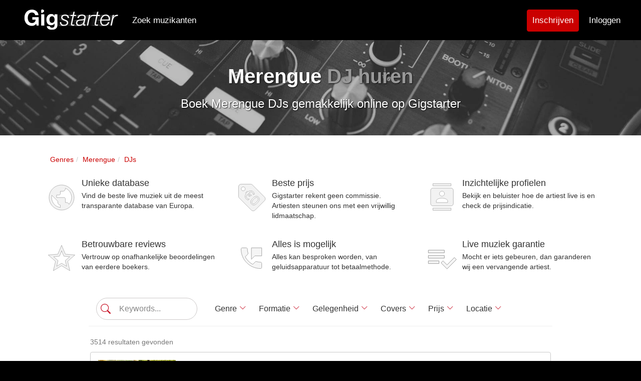

--- FILE ---
content_type: text/html; charset=utf-8
request_url: https://www.gigstarter.nl/genres/merengue/dj-huren
body_size: 33075
content:
<!DOCTYPE html>
<html lang='nl' prefix='og: http://ogp.me/ns#'>
<head>
<script>
  (function(c,l,a,r,i,t,y){
      c[a]=c[a]||function(){(c[a].q=c[a].q||[]).push(arguments)};
      t=l.createElement(r);t.async=1;t.src="https://www.clarity.ms/tag/"+i;
      y=l.getElementsByTagName(r)[0];y.parentNode.insertBefore(t,y);
  })(window, document, "clarity", "script", "lm4lqcgtsl");
</script>
<meta content='83fi0OUqgiKJZBp7SjTqi5Ok-WivDLnDkTI403b3YHs' name='google-site-verification'>
<meta content='width=device-width, initial-scale=1, maximum-scale=1, user-scalable=no' name='viewport'>
<meta charset="utf-8">
<title>Merengue DJs inhuren | Gigstarter</title>
<meta name="description" content="Keus uit 200+ DJs. Kosteloos en persoonlijk contact met de Merengue DJ.">
<meta name="keywords" content="bruiloft, feest, borrel, boek, live, band, dj, coverband, klassiek, jazz">
<meta property="og:site_name" content="Gigstarter">
<meta property="og:title" content="Merengue DJs inhuren">
<meta property="og:description" content="Keus uit 200+ DJs. Kosteloos en persoonlijk contact met de Merengue DJ.">
<meta property="og:url" content="https://www.gigstarter.nl/genres/merengue/dj-huren">
<meta property="og:image" content="https://s3-eu-west-1.amazonaws.com/gigstarter/og_image.jpg">
<meta name="publisher" content="https://plus.google.com/105581182322294551030">
<!-- / BEGIN FAVICONS -->
<!--Bootstrap Icons CSS-->
<link rel="stylesheet" href="https://cdn.jsdelivr.net/npm/bootstrap-icons@1.11.2/font/bootstrap-icons.css">
<link rel="apple-touch-icon" href="https://dz8pdz0wfluv5.cloudfront.net/favicons/apple-touch-icon.png">
<link rel="apple-touch-icon" sizes="57x57" href="https://dz8pdz0wfluv5.cloudfront.net/favicons/apple-touch-icon-57x57.png">
<link rel="apple-touch-icon" sizes="114x114" href="https://dz8pdz0wfluv5.cloudfront.net/favicons/apple-touch-icon-114x114.png">
<link rel="apple-touch-icon" sizes="72x72" href="https://dz8pdz0wfluv5.cloudfront.net/favicons/apple-touch-icon-72x72.png">
<link rel="apple-touch-icon" sizes="144x144" href="https://dz8pdz0wfluv5.cloudfront.net/favicons/apple-touch-icon-144x144.png">
<link rel="apple-touch-icon" sizes="60x60" href="https://dz8pdz0wfluv5.cloudfront.net/favicons/apple-touch-icon-60x60.png">
<link rel="apple-touch-icon" sizes="120x120" href="https://dz8pdz0wfluv5.cloudfront.net/favicons/apple-touch-icon-120x120.png">
<link rel="apple-touch-icon" sizes="76x76" href="https://dz8pdz0wfluv5.cloudfront.net/favicons/apple-touch-icon-76x76.png">
<link rel="apple-touch-icon" sizes="152x152" href="https://dz8pdz0wfluv5.cloudfront.net/favicons/apple-touch-icon-152x152.png">
<link rel="icon" type="image/png" href="https://dz8pdz0wfluv5.cloudfront.net/favicons/favicon-196x196.png" sizes="196x196">
<link rel="icon" type="image/png" href="https://dz8pdz0wfluv5.cloudfront.net/favicons/favicon-160x160.png" sizes="160x160">
<link rel="icon" type="image/png" href="https://dz8pdz0wfluv5.cloudfront.net/favicons/favicon-96x96.png" sizes="96x96">
<link rel="icon" type="image/png" href="https://dz8pdz0wfluv5.cloudfront.net/favicons/favicon-16x16.png" sizes="16x16">
<link rel="icon" type="image/png" href="https://dz8pdz0wfluv5.cloudfront.net/favicons/favicon-32x32.png" sizes="32x32">
<meta name="msapplication-TileColor" content="#da532c">
<meta name="msapplication-TileImage" content="https://dz8pdz0wfluv5.cloudfront.net/favicons/mstile-144x144.png">
<meta name="theme-color" content="#000">
<meta property="fb:app_id" content="1507698029498882">

<link rel="apple-touch-startup-image" href="https://dz8pdz0wfluv5.cloudfront.net/favicons/apple-touch-icon-152x152.png">
<meta name="apple-mobile-web-app-capable" content="yes">
<meta name="apple-mobile-web-app-status-bar-style" content="black">
<meta name="apple-mobile-web-app-title" content="Gigstarter">
<!-- / END FAVICONS -->
<link rel="stylesheet" media="all" href="/assets/application-5e5414260c9f4958d005f51f175bbbeb36ff01b366028a8a9d30529ec1766a30.css" />
<script src="/packs/js/application-27a9c3ffe9c69950eb57.js" defer="defer"></script>
<meta name="csrf-param" content="authenticity_token" />
<meta name="csrf-token" content="EXuNz3vpK35Lt4CFZnKvQA3ZTKlsKkzpMNgAiP3/tMSHCkHD2xO8OUKzN5qR95eMEGgeuDMiDGpXhZP46CxrCg==" />
</head>
<body>
<div aria-hidden='true' aria-labelledby='competitionModalLabel' class='modal fade' id='competitionModal' role='dialog' tabindex='-1'>
<div class='modal-dialog'>
<div class='modal-content'>
<div class='modal-header'>
<button aria-hidden='true' class='close' data-dismiss='modal' type='button'>
&times;
</button>
<h4 class='modal-title' id='competitionModalLabel'>
<strong>Gigstarter Artist of the Year 2021</strong>
</h4>
<div class='modal-body'></div>
<div class='competition_terms'>
<h2>What is the Gigstarter competition?</h2>

<p>The Gigstarter competition is divided in two categories: Artist of the Year (bands, duos, solo artists) and the second category with the DJ of the Year 2021. The process is exactly the same for each category. </p>

<p>Different steps of the 2021 competition: </p>

<p><strong>Subscription period</strong>: Artists can subscribe for the competition from November 4th until November 14th 2021. </p>

<p><strong>Preselection step</strong>: A jury makes a shortlist out of all the artists that entered the contest. The shortlist will be announced on November 15th 2021. </p>

<p><strong>Voting period</strong>: From November 16th to November 27th at 12am, fans and followers can vote for their favourite artists from the shortlist. To vote, people should go to the Gigstarter profile of the artist or DJ they support. </p>

<p><strong>Top 3 finalists</strong>: In each category, the first 3 artists who received the most votes, will have to record a ten-minute performance video and send it to the Gigstarter team before December 8th. The external jury will choose the two winners among the 3 finalists of each category. </p>

<p><strong>Final: online event</strong>: The top 3 finalists of each category will be invited to the online event on December 1th when the winners will be announced and interviewed. Their recorded performances will also be broadcasted. This livestream will be accessible for everyone. </p>

<h2>What are the prizes?</h2>

<p>The winner, chosen by the expert jury, holds the title of Gigstarter Artist of the Year 2021. The Artist Of The Year will win a <strong>1000 euros cheque</strong> and the DJ Of The Year will win a <strong>500 euros cheque</strong>. </p>

<h2>Which artists can participate?</h2>

<p>Every artist who has a public profile on Gigstarter and who has the possibility to record a live video with his/her own original music for 10 minutes maximum, can participate in the competition. Artists of the Year finalists from previous years are excluded from the competition. </p>

<h2>How can I participate?</h2>

<ol>
<li>Login on your Gigstarter profile and go to your dashboard</li>
<li>Click on the participation button on your dashboard to be involved in the competition</li>
<li>Share your participation with the rest of the world. </li>
</ol>

<p><strong>Participation period: from November 4th to November 14th</strong> </p>

<h2>I participated, what is the next step?</h2>

<p>Among all the participants, the jury will determine according to the musical quality around 10 artists and 10 DJs for the shortlist. This shortlist can contain artists with different musical backgrounds and/or genres.</p>

<h2>I am preselected, what’s next?</h2>

<p>Well done, you are in the shortlist! Now, the voting can start! </p>

<p>Share your Gigstarter profile to as many friends, fans as possible to get the most votes. </p>

<p><strong>Voting period: From November 16th to November 27th at midday</strong></p>

<h2>How can people vote?</h2>

<p>People can vote for their favorite artists, from November 16th, through a link on the profile of competing artists. You will need to login with Facebook to identify yourself (this way we know that every user is unique and helps us detect fraud). We will only use your voters&#39; email addresses to send a single invitation for the Artist of the Year final.</p>

<h2>Until when can people vote?</h2>

<p>Everyone can vote from November 16th till November 27th at midday. On this date, the top 3 finalists of each category will be announced. </p>

<h2>How many times is it possible to vote?</h2>

<p>People can vote only one time on every artist. For instance, you can vote once for every contestant.  If we suspect any form of fraud, we have the right to remove those votes.</p>

<h2>Votes are over. I am one of the top 3 finalists, what’s next?</h2>

<p>From November 28th, you will have until December 8th at midday to send to the Gigstarter team your ten-minute live video. Only your own songs are allowed, no covers, even for DJs. Be really careful on the sound and video quality, you can also record it from a cool venue if it is allowed. The jury has the right to disqualify any finalists if the rules were not respected. </p>

<p>Once the Gigstarter team receives your video, it will be transferred to the jury who will make a decision and announce the winners during the final. </p>

<h2>When does the final take place?</h2>

<p>The online final of the competition will take place on December 16th at 7pm. The livestream would consist in:</p>

<ul>
<li><p>Broadcast of a ten-minute recorded performance of every finalist (60-minute online &quot;concert&quot;) </p></li>
<li><p>Live interviews in English</p></li>
<li><p>Live Announcement of the Artist &amp; DJ of the Year </p></li>
</ul>

<p>Everyone is more than welcome to support their act and discover the winners: friends, fans, family, everyone. </p>

<h2>Will finalists receive monetary compensation?</h2>

<p>Gigstarter can not provide any money compensation for the participants that do not win.</p>

<h2>Which artists won last year?</h2>

<p>After our first digital <a href="https://www.gigstarter.co.uk/blog/awards-of-the-artist-of-the-year" target="_blank">final last year</a>, PanKart band won the Artist of the Year and LLout was elected DJ of the Year 2020.</p>
</div>

<div class='modal-footer'>
<button class='btn btn-default' data-dismiss='modal' type='button'>
OK
</button>
</div>
</div>
</div>
</div>
</div>
<!-- / BEGIN NAVIGATION -->
<!-- / BEGIN STANDARD NAVIGATION -->
<nav class='navbar navbar-default'>
<div class='navbar-padded'>
<div class='navbar-header'>
<button class='navbar-toggle collapsed' data-target='.navbar-collapse' data-toggle='collapse' type='button'>
<span class='sr-only'>Toggle navigation</span>
<div class='animated-icon'>
<span></span>
<span></span>
<span></span>
</div>
</button>
<a href="/"><div class='logo'></div>
</a></div>
<div class='collapse navbar-collapse'>
<ul class='nav navbar-nav'>
<li class='hidden-sm'>
<a href="/artiesten">Zoek muzikanten</a>
</li>
</ul>
<ul class='nav navbar-nav navbar-right'>
<li class='visible-xs'>
<a href="/introduction">Hoe &#39;t werkt</a>
</li>
<li class='visible-xs'>
<a href="/about-us">Over ons</a>
</li>
<li class='visible-xs'>
<a href="/feedbacks/new">Contact</a>
</li>
<li class='visible-xs'>
<a href="/blog">Muziekblog</a>
</li>
<li class='hidden-xs'>
<a style="margin: 18px 10px 0 0;padding:11px 10px;border-color:#CA0000;background-color:#CA0000;" class="btn btn-info navbar-btn navbar-btn-signup" id="navbar__signup_main" href="/sign-up">Inschrijven</a>
</li>
<li class='hidden-xs'>
<a href="/login">Inloggen</a>
</li>
<li class='visible-xs'>
<a href="/sign-up">Inschrijven</a>
</li>
<li class='visible-xs'>
<a href="/users/sign_in">Inloggen</a>
</li>
<li class='visible-xs'>
<a href="/help">FAQ</a>
</li>
</ul>


</div>
</div>
</nav>
<!-- / END NAVIGATION -->
</body>
<div id='wrap'>
<div class='container'>
</div>
<div class='banner banner-top' style='background: url(&#39;https://dz8pdz0wfluv5.cloudfront.net/production/pictures/images/000/002/377/original/dj-genre.jpg?1487172706&#39;);'>
<div class='container'>
<div class='row text-center white'>
<div class='col-xs-12'>
<h1>Merengue <span class="muted">DJ huren</span></h1>
<h3>Boek Merengue DJs gemakkelijk online op Gigstarter</h3>
</div>
</div>
</div>
</div>
<div class='container'>
<ol class="breadcrumb gs-breadcrumb" itemtype="http://schema.org/BreadcrumbList" itemscope="itemscope"><li itemprop="itemListElement" itemtype="http://schema.org/ListItem" itemscope="itemscope"><a itemprop="item" itemtype="http://schema.org/Thing" itemscope="itemscope" href="/genres"><span itemprop="name">Genres</span></a><meta itemprop="@id" content="/genres" /><meta itemprop="position" content="1" /></li><li itemprop="itemListElement" itemtype="http://schema.org/ListItem" itemscope="itemscope"><a itemprop="item" itemtype="http://schema.org/Thing" itemscope="itemscope" href="/genres/153"><span itemprop="name">Merengue</span></a><meta itemprop="@id" content="/genres/153" /><meta itemprop="position" content="2" /></li><li itemprop="itemListElement" itemtype="http://schema.org/ListItem" itemscope="itemscope"><a itemprop="item" itemtype="http://schema.org/Thing" itemscope="itemscope" href="/genres/merengue/dj-huren"><span itemprop="name">DJs</span></a><meta itemprop="@id" content="/genres/merengue/dj-huren" /><meta itemprop="position" content="3" /></li></ol>
<div class='hidden-xs'>
<div class='row' id='why-use'>
<div class='col-xs-12 col-sm-6 col-md-4'>
<div class='media'>
<div class='media-left'>
<div class='media-object icon-earth' style='width: 64px; height: 64px;'></div>
</div>
<div class='media-body'>
<h4 class='media-heading'>Unieke database</h4>
<p>Vind de beste live muziek uit de meest transparante database van Europa.</p>
</div>
</div>
</div>
<div class='col-xs-12 col-sm-6 col-md-4'>
<div class='media'>
<div class='media-left'>
<div class='media-object icon-gratis' style='width: 64px; height: 64px;'></div>
</div>
<div class='media-body'>
<h4 class='media-heading'>Beste prijs</h4>
<p>Gigstarter rekent geen commissie. Artiesten steunen ons met een vrijwillig lidmaatschap.</p>
</div>
</div>
</div>
<div class='clearfix visible-sm'></div>
<div class='col-xs-12 col-sm-6 col-md-4'>
<div class='media'>
<div class='media-left'>
<div class='media-object icon-contacts' style='width: 64px; height: 64px;'></div>
</div>
<div class='media-body'>
<h4 class='media-heading'>Inzichtelijke profielen</h4>
<p>Bekijk en beluister hoe de artiest live is en check de prijsindicatie.</p>
</div>
</div>
</div>
<div class='clearfix visible-md visible-lg'></div>
<div class='col-xs-12 col-sm-6 col-md-4'>
<div class='media'>
<div class='media-left'>
<div class='media-object icon-star' style='width: 64px; height: 64px;'></div>
</div>
<div class='media-body'>
<h4 class='media-heading'>Betrouwbare reviews</h4>
<p>Vertrouw op onafhankelijke beoordelingen van eerdere boekers.</p>
</div>
</div>
</div>
<div class='clearfix visible-sm'></div>
<div class='col-xs-12 col-sm-6 col-md-4'>
<div class='media'>
<div class='media-left'>
<div class='media-object' style='width: 64px; height: 64px;background-image:url(&#39;https://s3-eu-west-1.amazonaws.com/gigstarter/assets/Phone+Message.svg&#39;)'></div>
</div>
<div class='media-body'>
<h4 class='media-heading'>Alles is mogelijk</h4>
<p>Alles kan besproken worden, van geluidsapparatuur tot betaalmethode.</p>
</div>
</div>
</div>
<div class='col-xs-12 col-sm-6 col-md-4'>
<div class='media'>
<div class='media-left'>
<div class='media-object' style='width:64px;height:64px;background-image:url(&#39;https://s3-eu-west-1.amazonaws.com/gigstarter/assets/Playlist.svg&#39;);'></div>
</div>
<div class='media-body'>
<h4 class='media-heading'>Live muziek garantie</h4>
<p>Mocht er iets gebeuren, dan garanderen wij een vervangende artiest.</p>
</div>
</div>
</div>
</div>

</div>
</div>
<div id="app"></div>

<!--
<div style="background-color:#eee;">
  <div class="container">
    <div class="row">
      <div class="col-xs-12 col-sm-8 col-sm-offset-2">
        <h2>Plaats een oproep voor een artiest</h2>
        <div class="pro-promo" style="margin:10px 0 30px;">
          <h4>
            <i class="fa fa-check"></i>
            Geef aan welke muziek je zoekt
          </h4>
          <h4>
            <i class="fa fa-check"></i>
            Beschikbare artiesten zullen snel reageren
          </h4>
          <h4>
            <i class="fa fa-check"></i>
            Kies zelf de perfecte act uit het overzicht
          </h4>
          <a class="btn btn-lg btn-primary" style="margin-top:20px;" href="/calls/new">Plaats een oproep</a>
        </div>
      </div>
    </div>
  </div>
</div>
-->
<script src="/searchengine_nl.js"></script>

<script>
document.addEventListener("DOMContentLoaded", function(event) {
 $(".filter-btn").click(function(el) {
   $('.filter-btn').removeClass('active');
   var target = $(this).data("target");
   var alreadyShown = $(target).is(':visible');
   $(".filter-setter").slideUp(0);
   if (!alreadyShown) {
     $(this).addClass('active');
     $(target).slideDown(200);
     var anchor     = document.getElementById("filterbarAnchor"),
         bodyRect   = document.body.getBoundingClientRect(),
         anchorRect = anchor.getBoundingClientRect(),
         offset     = anchorRect.top - bodyRect.top;
     if (bodyRect.top < (-1 * offset)) {
       window.scrollTo(0,offset);
     } 
   }
   if (target == "#location-filter-setter") {
     document.getElementsByClassName("sk-location-box__text")[0].focus();
   }
 });
 $(".sk-search-box__text").rotateplaceholder(['"Zanger"','"The Beatles"','"Coverband Utrecht"','Trefwoorden...','"Pop"','"Bruiloft"','"DJ"','Trefwoorden...','"Jazz Amsterdam"','"Coverband"','"Ensemble"','Trefwoorden...','"DJ Tiesto"','"Funk"','"Band"','Trefwoorden...','"U2"','"Amsterdam"','"Klassiek"','Trefwoorden...','"Singer-songwriter"','"Utrecht"','"House"','Trefwoorden...','"Bruiloft DJ"','Trefwoorden...','"Gala"','"Rotterdam"','"Festival"','Trefwoorden...','"Ilse de Lange"','"Groningen"','"Band bedrijfsfeest"','Trefwoorden...','"DJ Amsterdam"','"Rock"','"Anouk"','"Jazz"','Trefwoorden...','"Techno"','"Bedrijfsfeest"','"Band Groningen"','Trefwoorden...','"House"','Trefwoorden...']);

 // Mobile pagination scroll-to-top functionality
 function addMobilePaginationScroll() {
   if (window.innerWidth <= 768) {
     document.addEventListener('click', function(e) {
       // Check if clicked element is pagination related
       var isPaginationClick = false;
       var target = e.target;
       var targetText = target.textContent.trim();
       
       // Direct element checks
       if (target.closest('.sk-pagination') || 
           target.closest('[data-page]') ||
           target.classList.contains('sk-pagination__item') ||
           target.classList.contains('sk-pagination__item-page') ||
           target.classList.contains('sk-pagination__item-text') ||
           targetText === 'Vorige' || 
           targetText === 'Volgende' ||
           targetText === 'Previous' || 
           targetText === 'Next' ||
           /^\d+$/.test(targetText)) { // Check if it's a page number
         isPaginationClick = true;
       }
       
       // Check parent and grandparent elements
       var parent = target.parentElement;
       var grandparent = parent ? parent.parentElement : null;
       
       if (parent && (parent.classList.contains('sk-pagination__item') || 
                      parent.classList.contains('sk-pagination') ||
                      parent.closest('.sk-pagination'))) {
         isPaginationClick = true;
       }
       
       if (grandparent && grandparent.classList.contains('sk-pagination')) {
         isPaginationClick = true;
       }
       
       if (isPaginationClick) {
         console.log('Pagination click detected, scrolling to top...');
         // Scroll to top with smooth behavior after a longer delay
         setTimeout(function() {
           window.scrollTo({
             top: 0,
             behavior: 'smooth'
           });
         }, 300);
       }
     });
   }
 }
 
 // Initialize mobile pagination scroll
 addMobilePaginationScroll();

window.history.pushState({}, '', sk.buildSearchUrl({'genres':['Merengue'], 'types': ['DJ']}));
sk.searchFromUrlQuery({'genres':['Merengue'], 'types': ['DJ']});
});
</script>

<div class="container">
  <div class="row">
    <div class="col-xs-12 text-center mb30" style="margin-top:30px;">
      <h3 class="tagline">Wil je dat artiesten jou benaderen? Plaats een oproep!</h3>
      <div class="col-sm-5 col-xs-6 col-xs-offset-3 col-sm-offset-0 text-center">
        <img alt="Book bands, DJs and musicians" style="max-width:200px;" src="https://dz8pdz0wfluv5.cloudfront.net/assets/call_icon.png" />
      </div>
      <div class="col-xs-12 col-sm-7 pro-promo" style="margin:10px 0 30px;">
        <h4>
          <i class="bi bi-check"></i>
          Plaats een oproep en deel enkele details van het evenement
        </h4>
        <h4>
          <i class="bi bi-check"></i>
          Wij selecteren handmatig geschikte artiesten voor jou
        </h4>
        <h4>
          <i class="bi bi-check"></i>
          Uit de beschikbare artiesten kies jij de beste match
        </h4>
        <a class="btn btn-lg btn-primary" style="margin-top:40px;" onclick="ga(&#39;send&#39;, &#39;event&#39;, &#39;Place call&#39;, &#39;click&#39;, &#39;Artists index&#39;);" href="/calls/new">Plaats een oproep</a>
      </div>
    </div>
  </div>
</div>

<div class='container'>
<div class='static'>
<h2>Alle DJs in het genre <b>Merengue</b></h2>
<p>Huur gemakkelijk een DJ in het genre <b>Merengue</b> die voor jouw feest of evenement. Check de DJs in het genre Merengue om het volledige profiel van de artiest te bekijken. Als je een leuke DJ hebt gevonden kan je via Gigstarter gratis de DJ boeken.<br><br>Bekijk ook onze <a class="link-primary" href="/genres/merengue/band-boeken">Merengue bands</a> of alle <a class="link-primary" href="/genres/merengue">Merengue artiesten</a>.</p>
</div>
</div>
<div class='container'>
<div class='static'>
<h3>Toch liever andere muziek?</h3>
<p>Voel je vrij om op zoek te gaan naar DJs in andere genres. Ga daarvoor <a href="/genres">terug naar het genre overzicht</a>.</p>
</div>
<div class='static' style='margin-top: 30px;'>
<p>Andere boekers zochten op:</p>
<div class='row'>
<div class='col-sm-6'>
<ul class='list-unstyled'>
<li>
<a href="/genres/levenslied/dj-huren">Boek Levenslied DJ</a>
</li>
<li>
<a href="/genres/hardstyle/dj-huren">Boek Hardstyle DJ</a>
</li>
<li>
<a href="/genres/rock/dj-huren">Boek Rock DJ</a>
</li>
<li>
<a href="/genres/jaren-90/dj-huren">Boek 90s DJ</a>
</li>
<li>
<a href="/genres/jaren-60-nl/dj-huren">Boek 60s DJ</a>
</li>
</ul>
</div>
<div class='col-sm-6'>
<ul class='list-unstyled'>
<li>
<a href="/genres/merengue/dj-huren">Boek Merengue DJ</a>
</li>
<li>
<a href="/genres/jazz/dj-huren">Boek Jazz DJ</a>
</li>
<li>
<a href="/genres/piano-show/dj-huren">Boek Piano show DJ</a>
</li>
<li>
<a href="/genres/flamenco/dj-huren">Boek Flamenco DJ</a>
</li>
<li>
<a href="/genres/death-metal/dj-huren">Boek Death Metal DJ</a>
</li>
</ul>
</div>
</div>
</div>
</div>

<div id='push'>
<div id='footer'>
<div class='gigstarter-profile'>
<div class='container'>
<div class='row row-flex row-flex-wrap footer-body'>
<div class='col-xs-12 col-sm-push-6 col-sm-3'>
<ul class='list-unstyled'>
<li>
<b>Voor artiesten</b>
</li>
<li><a href="/why-sign-up">Waarom inschrijven?</a></li>
<li><a href="/sign-up">Schrijf je in!</a></li>
<li><a href="/help/artists">FAQ</a></li>
<li><a href="/pricing">PRO lidmaatschap</a></li>
<li><a href="/network-and-development-partners">Netwerk &amp; ontwikkeling</a></li>
</ul>
</div>
<div class='col-xs-12 col-sm-push-6 col-sm-3'>
<ul class='list-unstyled'>
<li>
<b>Voor boekers</b>
</li>
<li><a href="/introduction">Hoe werkt het?</a></li>
<li><a href="/calls">Offerte aanvragen</a></li>
<li><a href="/help/bookers">FAQ</a></li>
<li><a href="/occasions">Zoek op gelegenheid</a></li>
</ul>
</div>
<div class='col-xs-12 col-sm-pull-6 col-sm-6'>
<ul class='list-unstyled'>
<li>
<b>Gigstarter</b>
</li>
<li><a href="/about-us">Over ons</a></li>
<li><a href="/blog">Muziekblog</a></li>
<li><a href="/feedbacks/new">Contact</a></li>
<li>
<span class='social-icon'>
<a href='https://www.facebook.com/gigstarterNL' rel='nofollow' target='_blank' title='Gigstarter Facebook'>
<i class="bi bi-facebook social-icon-large"></i>
</a>
</span>
<span class='social-icon'>
<a href='https://www.youtube.com/user/GigstarterNL/feed' rel='nofollow' target='_blank' title='Gigstarter Youtube'>
<i class="bi bi-youtube social-icon-large"></i>
</a>
</span>
<span class='social-icon'>
<a href='https://twitter.com/GigstarterEU' rel='nofollow' target='_blank' title='Gigstarter X'>
<i class="bi bi-twitter-x social-icon-large"></i>
</a>
</span>
<span class='social-icon'>
<a href='https://www.instagram.com/GigstarterOfficial/' rel='nofollow' target='_blank' title='Gigstarter Instagram'>
<i class="bi bi-instagram social-icon-large"></i>
</a>
</span>
<span class='social-icon'>
<a href='https://www.linkedin.com/company/gigstarter' rel='nofollow' target='_blank' title='Gigstarter LinkedIn'>
<i class="bi bi-linkedin social-icon-large"></i>
</a>
</span>
</li>
<li>
</li>
</ul>
</div>
</div>
</div>
</div>
<div class='hidden-xs'>
<hr style='border-top: 1px solid #292929;'>
<div class='gigstarter-profile'>
<div class='container'>
<div class='row row-flex row-flex-wrap footer-body' style='margin-top:10px;font-size:0.8em;'>
<div class='col-xs-12 col-sm-3'>
<ul class='list-unstyled'>
<li>
<b><a href="/band-boeken-huren">Band boeken</a></b>
</li>
<li><a href="/genres/coverband">Coverband boeken</a></li>
<li><a href="/genres/jazz">Jazz band huren</a></li>
<li><a href="/genres/rock">Rockband boeken</a></li>
<li><a href="/occasions/bruiloft/band-boeken">Bruiloftband boeken</a></li>
</ul>
</div>
<div class='col-xs-12 col-sm-3'>
<ul class='list-unstyled'>
<li>
<b><a href="/dj-boeken-huren">DJ huren</a></b>
</li>
<li><a href="/cities/amsterdam/dj-inhuren">DJ Amsterdam</a></li>
<li><a href="/cities/rotterdam/dj-inhuren">DJ Rotterdam</a></li>
<li><a href="/cities/groningen/dj-inhuren">DJ Groningen</a></li>
<li><a href="/occasions/bruiloft/dj-inhuren">Bruiloft DJ huren</a></li>
</ul>
</div>
<div class='col-xs-12 col-sm-3'>
<ul class='list-unstyled'>
<li>
<b><a href="/zanger-singer-songwriter-solo-artiest-boeken">Artiesten boeken</a></b>
</li>
<li><a href="/occasions/festival">Festival artiest</a></li>
<li><a href="/occasions/verjaardag">Verjaardag muziek</a></li>
<li><a href="/occasions/bruiloft">Bruiloft band</a></li>
<li><a href="/occasions/bedrijfsfeest">Bedrijfsfeest band</a></li>
</ul>
</div>
<div class='col-xs-12 col-sm-3'>
<ul class='list-unstyled'>
<li>
<b><a href="/artiesten">Live muziek vinden</a></b>
</li>
<li><a href="/styles/zanger-huren-boeken">Zanger boeken</a></li>
<li><a href="/l/zangeres-boeken">Zangeres boeken</a></li>
<li><a href="/l/pianist-boeken">Pianist boeken</a></li>
<li><a href="/occasions/huiskamerconcert">Huiskamerconcert boeken</a></li>
</ul>
</div>
</div>
</div>
</div>

</div>
<hr style='border-top: 1px solid #292929;'>
<div class='gigstarter-profile'>
<div class='container'>
<div class='row terms-body'>
<div class='col-lg-6 col-md-6 col-sm-12 text-center text-md-right'>
<ul class='list-inline footer-nav pull-left-powered'>
<li><a rel="nofollow" href="/terms">Gebruiksvoorwaarden</a></li>
<li><a rel="nofollow" href="/privacy">Privacy</a></li>
<li>© 2012-2026 GRASSROOTS B.V.</li>
<ul class='list-inline footer-nav'>
<div class='visible-xs visible-sm'>
<ul class='list-inline'>
<li>
<a alt="Gigstarter.nl" href="https://www.gigstarter.nl"><img class="footer-flag" alt="The Netherlands" src="https://s3-eu-west-1.amazonaws.com/gigstarter/flags/nl.svg" />
</a></li>
<li>
<a alt="Gigstarter.be" href="https://www.gigstarter.be"><img class="footer-flag" alt="Belgium" src="https://s3-eu-west-1.amazonaws.com/gigstarter/flags/be.svg" />
</a></li>
<li>
<a alt="Gigstarter.es" href="https://www.gigstarter.es"><img class="footer-flag" alt="Spain" src="https://s3-eu-west-1.amazonaws.com/gigstarter/flags/es.svg" />
</a></li>
<li>
<a alt="Gigstarter.de" href="https://www.gigstarter.de"><img class="footer-flag" alt="Germany" src="https://s3-eu-west-1.amazonaws.com/gigstarter/flags/de.svg" />
</a></li>
<li>
<a alt="Gigstarter.fr" href="https://www.gigstarter.fr"><img class="footer-flag" alt="France" src="https://s3-eu-west-1.amazonaws.com/gigstarter/flags/fr.svg" />
</a></li>
<li>
<a alt="Gigstarter.co.uk" href="https://www.gigstarter.co.uk"><img class="footer-flag" alt="Great Britain" src="https://s3-eu-west-1.amazonaws.com/gigstarter/flags/gb.svg" />
</a></li>
</ul>
<ul class='list-inline'>
<li>
<a alt="Gigstarter.it" href="https://www.gigstarter.it"><img class="footer-flag" alt="Italy" src="https://s3-eu-west-1.amazonaws.com/gigstarter/flags/it.svg" />
</a></li>
<li>
<a alt="Gigstarter.at" href="https://www.gigstarter.at"><img class="footer-flag" alt="Austria" src="https://s3-eu-west-1.amazonaws.com/gigstarter/flags/at.svg" />
</a></li>
<li>
<a alt="Gigstarter.pt" href="https://www.gigstarter.pt"><img class="footer-flag" alt="Portugal" src="https://s3-eu-west-1.amazonaws.com/gigstarter/flags/pt.svg" />
</a></li>
<li>
<a alt="Gigstarter.ie" href="https://www.gigstarter.ie"><img class="footer-flag" alt="Ireland" src="https://s3-eu-west-1.amazonaws.com/gigstarter/flags/ie.svg" />
</a></li>
</ul>
</div>
<div class='hidden-sm hidden-xs'>
<ul class='list-inline'>
<li>
<a alt="Gigstarter.nl" href="https://www.gigstarter.nl"><img class="footer-flag" alt="The Netherlands" src="https://s3-eu-west-1.amazonaws.com/gigstarter/flags/nl.svg" />
</a></li>
<li>
<a alt="Gigstarter.be" href="https://www.gigstarter.be"><img class="footer-flag" alt="Belgium" src="https://s3-eu-west-1.amazonaws.com/gigstarter/flags/be.svg" />
</a></li>
<li>
<a alt="Gigstarter.es" href="https://www.gigstarter.es"><img class="footer-flag" alt="Spain" src="https://s3-eu-west-1.amazonaws.com/gigstarter/flags/es.svg" />
</a></li>
<li>
<a alt="Gigstarter.de" href="https://www.gigstarter.de"><img class="footer-flag" alt="Germany" src="https://s3-eu-west-1.amazonaws.com/gigstarter/flags/de.svg" />
</a></li>
<li>
<a alt="Gigstarter.fr" href="https://www.gigstarter.fr"><img class="footer-flag" alt="France" src="https://s3-eu-west-1.amazonaws.com/gigstarter/flags/fr.svg" />
</a></li>
<li>
<a alt="Gigstarter.co.uk" href="https://www.gigstarter.co.uk"><img class="footer-flag" alt="Great Britain" src="https://s3-eu-west-1.amazonaws.com/gigstarter/flags/gb.svg" />
</a></li>
<li>
<a alt="Gigstarter.it" href="https://www.gigstarter.it"><img class="footer-flag" alt="Italy" src="https://s3-eu-west-1.amazonaws.com/gigstarter/flags/it.svg" />
</a></li>
<li>
<a alt="Gigstarter.at" href="https://www.gigstarter.at"><img class="footer-flag" alt="Austria" src="https://s3-eu-west-1.amazonaws.com/gigstarter/flags/at.svg" />
</a></li>
<li>
<a alt="Gigstarter.pt" href="https://www.gigstarter.pt"><img class="footer-flag" alt="Portugal" src="https://s3-eu-west-1.amazonaws.com/gigstarter/flags/pt.svg" />
</a></li>
<li>
<a alt="Gigstarter.ie" href="https://www.gigstarter.ie"><img class="footer-flag" alt="Ireland" src="https://s3-eu-west-1.amazonaws.com/gigstarter/flags/ie.svg" />
</a></li>
</ul>
</div>
</ul>
</ul>
</div>
<div class='col-lg-6 col-md-6 col-sm-12 text-center text-md-right'>
<ul class='list-inline footer-nav pull-right-powered'>
<li>
<a alt="Grassroots.com" target="_blank" href="https://www.drinkgrassroots.com"><img class="footer-powered-by" alt="Grassroots Logo" src="https://gigstarter.s3.eu-west-1.amazonaws.com/grassroots/Logo_Basis-04.svg" />
</a></li>
</ul>
</div>
</div>
</div>
</div>
<script src="/assets/application-54b1a2d0ee24f958473af760f8c6793f17977828132b58fcb20ec01cd8610c1c.js"></script>
<script src="/assets/controllers/genres-4927e21744e531112ca9ab57217e35e0b41ee37fedc415ec95cec6dadf71cec9.js"></script>
<script src="//dz8pdz0wfluv5.cloudfront.net/assets/messages_nl-v1.js"></script>

<!-- Facebook Pixel Code -->
<script>
  !function(f,b,e,v,n,t,s)
  {if(f.fbq)return;n=f.fbq=function(){n.callMethod?
  n.callMethod.apply(n,arguments):n.queue.push(arguments)};
  if(!f._fbq)f._fbq=n;n.push=n;n.loaded=!0;n.version='2.0';
  n.queue=[];t=b.createElement(e);t.async=!0;
  t.src=v;s=b.getElementsByTagName(e)[0];
  s.parentNode.insertBefore(t,s)}(window,document,'script',
  'https://connect.facebook.net/en_US/fbevents.js');

   fbq('init', '1530573337033512');
  fbq('track', 'PageView');
</script>
<noscript>
 <img height="1" width="1" src="https://www.facebook.com/tr?id=1530573337033512&ev=PageView&noscript=1"/>
</noscript>
<!-- End Facebook Pixel Code -->

<!-- Global site tag (gtag.js) - Google Analytics -->
<script async src="https://www.googletagmanager.com/gtag/js?id=G-HZFJ60WJ4Q"></script>
<script>
  window.dataLayer = window.dataLayer || [];
  function gtag(){dataLayer.push(arguments);}
  gtag('js', new Date());

  gtag('config', 'G-HZFJ60WJ4Q');
</script>


</div>
</div>
</div>
<div class='panel panel-default' id='cookie-banner' style='display:none;'>
<div class='panel-body'>
<h4>Gigstarter Privacy Beleid</h4>
<p>We nemen gegevensbescherming zeer serieus. Alleen functionele gegevens worden opgeslagen en geanonimiseerd voor maximale privacybescherming. Bekijk de <a href="/privacy" id = "privacy-settings"> privacyverklaring </a> om gebruik te maken van de Gigstarter-services.</p>
<a id="accept-cookies" class="btn btn-primary" href="#">OK</a>
</div>
</div>
</html>


--- FILE ---
content_type: image/svg+xml
request_url: https://s3-eu-west-1.amazonaws.com/gigstarter/assets/Playlist.svg
body_size: 2112
content:
<?xml version="1.0" encoding="UTF-8" standalone="no"?>
<svg
   xmlns:dc="http://purl.org/dc/elements/1.1/"
   xmlns:cc="http://creativecommons.org/ns#"
   xmlns:rdf="http://www.w3.org/1999/02/22-rdf-syntax-ns#"
   xmlns:svg="http://www.w3.org/2000/svg"
   xmlns="http://www.w3.org/2000/svg"
   xmlns:sodipodi="http://sodipodi.sourceforge.net/DTD/sodipodi-0.dtd"
   xmlns:inkscape="http://www.inkscape.org/namespaces/inkscape"
   width="64"
   height="64"
   viewBox="0 0 64 64"
   id="svg2"
   version="1.1"
   inkscape:version="0.91 r13725"
   sodipodi:docname="Playlist.svg">
  <metadata
     id="metadata14">
    <rdf:RDF>
      <cc:Work
         rdf:about="">
        <dc:format>image/svg+xml</dc:format>
        <dc:type
           rdf:resource="http://purl.org/dc/dcmitype/StillImage" />
      </cc:Work>
    </rdf:RDF>
  </metadata>
  <defs
     id="defs12" />
  <sodipodi:namedview
     pagecolor="#ffffff"
     bordercolor="#666666"
     borderopacity="1"
     objecttolerance="10"
     gridtolerance="10"
     guidetolerance="10"
     inkscape:pageopacity="0"
     inkscape:pageshadow="2"
     inkscape:window-width="1855"
     inkscape:window-height="1056"
     id="namedview10"
     showgrid="false"
     inkscape:zoom="7.1872702"
     inkscape:cx="10.727108"
     inkscape:cy="35.747548"
     inkscape:window-x="65"
     inkscape:window-y="24"
     inkscape:window-maximized="1"
     inkscape:current-layer="svg2" />
  <g
     transform="scale(1.1636364,1.1636364)"
     id="g4"
     style="fill:none;fill-rule:evenodd">
    <polygon
       points="0,55 0,0 55,0 55,55 "
       id="polygon6" />
    <path
       d="m 32.083331,22.916665 -27.4999979,0 0,4.583333 27.4999979,0 0,-4.583333 z m 0,-9.166666 -27.4999979,0 0,4.583333 27.4999979,0 0,-4.583333 z m -27.4999979,22.916666 18.3333319,0 0,-4.583334 -18.3333319,0 0,4.583334 z m 44.6874969,-10.3125 3.4375,3.4375 -16.018748,16.041666 -10.335417,-10.3125 3.4375,-3.4375 6.897917,6.875 12.581248,-12.604166 z"
       id="path8"
       inkscape:connector-curvature="0"
       style="fill:#f5f5f5;stroke:#979797;stroke-width:0.833" />
  </g>
</svg>
